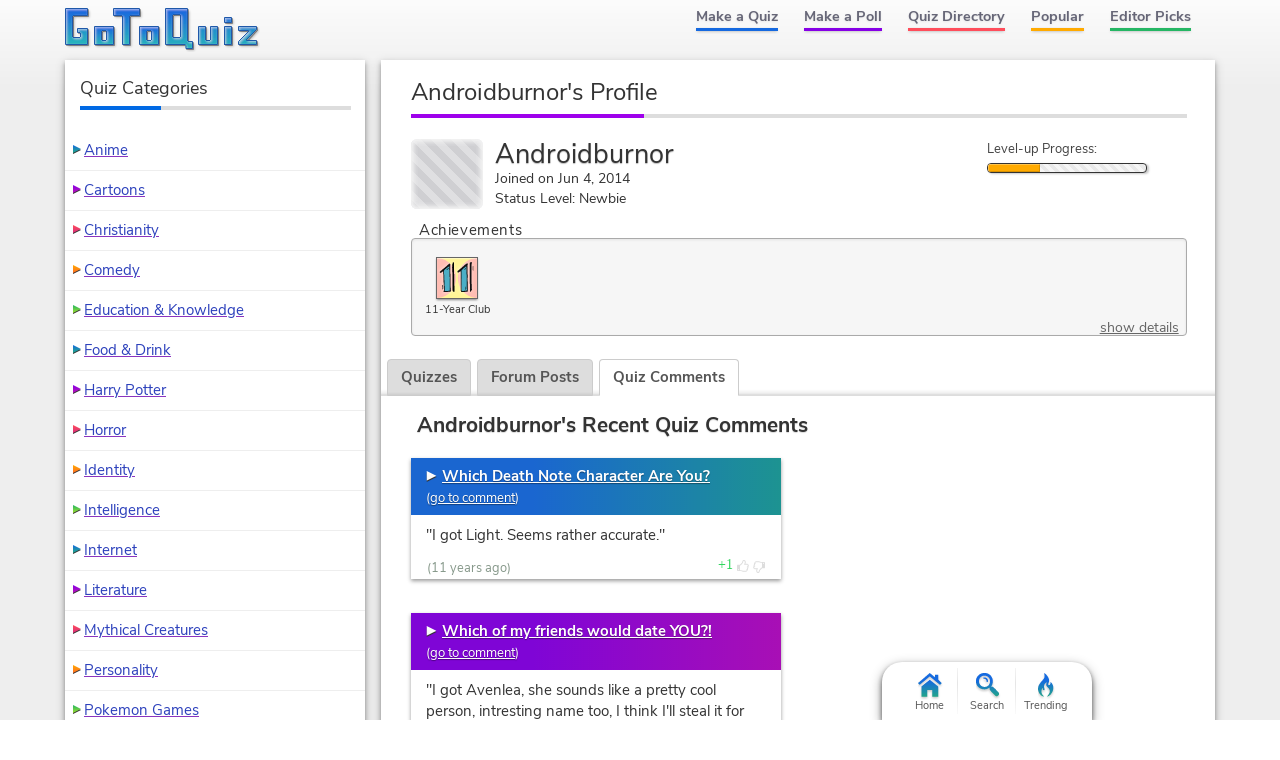

--- FILE ---
content_type: image/svg+xml; charset=utf-8
request_url: https://www.gotoquiz.com/img/2.54/achieve/year-11final_c.svg
body_size: 1231
content:
<svg xmlns="http://www.w3.org/2000/svg" width="50" height="50" xml:space="preserve"><defs><filter id="glo" x="-25%" y="-25%" width="150%" height="150%"><feGaussianBlur stdDeviation="2"/></filter></defs><path fill="#FFF597" d="M0 0h50v50H0z"/><path fill="#FFBDB3" d="M26 25c0 13.3 10.7 24 24 24V1C36.7 1 26 11.7 26 25zM24 25c0 13.3-10.7 24-24 24V1c13.3 0 24 10.7 24 24z"/><g filter="url(#glo)" opacity=".4" fill="#fff"><path d="m17 6 .7 1.5.8 34.5-1 .5-9 .5-.5-1-.5-22.5H4V16zM38.5 5.2l.5 36-1 1.3-8.1.3-1.4-1.3L28 19l-3 .5.5-4.5zM19.2 6.2l2.1-.2.7 35.5h-2.1zM40 6.5l2.5-1 .3 34.5-2.3 2z"/></g><path fill="#4BAEC6" d="m16 9 1 31.5-7 .5-1-26zM36.5 9.5l1 30.5-7 1-1-26z"/><path d="M21.1 6.3c.5.9.3 2.9.3 4.2 0 3.7.2 7 .2 11.1 0 2.3.1 4.4.1 6.8 0 3.6.2 6 .4 10 0 .8.1 2.3-.2 2.9-.1.2-.3 0-.5 0-1.7.5-1.7-1.5-1.7-3 0-1.4-.1-3.3-.1-4.3v-2.3c-.1-2.5.2-5.1 0-8.1-.1-1.8 0-3.6-.1-5.4-.2-4.4-.8-8.2.5-11.3.1-.5.3-.7 1.1-.6z"/><g fill="#111"><path d="M17.5 39.9c0 .1.4 0 .4.1 0 .4-.2.9-.2 1.2-1.7-.2-8.2 1.4-8.7.1-.4-1.2.4-.6.4-1s-.1-.9 0-1.3c.1-.6-.1-1.7-.1-2.6C9.2 32.8 9 29 8.9 25c-.1-2.1 0-5.4-.4-7.9-1.5 0-2.2 3.1-4.1 1.3 0-.7.3-1 .8-1.4 1.2-1.1 2.6-2.3 4-3.4.9-.7 1.9-1.6 2.8-2.3.4-.4.9-.7 1.3-1.1.4-.5.7-.8 1.2-1.2.5-.4 1.2-.7 1.7-1.1.1-.1.2-.2.4-.3.1 0 .1.1.1.1.6 1.8.1 4.3.2 6.1l.3 8.5c.1 1.9 0 3.6.1 5.5.1 2.2 0 4.4 0 6.6.1 1.7.2 3.6.2 5.5zm-5.3-26.3c-.8.7-2.1 1.6-2.4 2-.3.5-.2 2.1-.2 2.9 0 1.4.1 2.9.2 4.5.1 3.4.5 11.3.7 17.5 1.8.1 4 0 5.9-.5 0-9.4-.1-19.5-.7-28.9-.1 0-.8.6-.9.6-.5.2-1.4.9-2.6 1.9zM42.4 6c.5.2-.1 2.9-.1 4.2v18c0 3.6.3 6 .4 10 0 .8.2 1.5-.1 1.8-.3.2-.6-.2-.8-.4 0 0-.2 1.7-.3 1.7-1.5.3-1-1.8-1-3.3-.1-1.4-.1-3.3-.1-4.3 0-.8-.1-2.2-.1-2.8-.1-2.5 0-4.4-.1-7.5-.1-1.8.1-3.7 0-5.4-.2-4.4-.2-9.2-.1-11 .1-.4 1.5-1.1 2.3-1zM37.8 41.2c-1 0-7.7 1.3-8.1-.2-.2-.7-.3-1.3-.2-2.1.1-.6.1-1.8.1-2.8-.1-3.6 0-7-.1-11.1-.1-2.1.1-5.9-.1-8.1-.6 0-2.9 2.1-3.4 1.7-.3 0-.1-.9-.5-1.3 0-.7.2-.6.7-1 1.2-1.1 2.3-1.9 3.7-3 .7-.5 1.6-1.5 2.7-2.4.4-.4.9-.7 1.3-1.1.4-.4.8-.7 1.2-1.1.5-.4 1.2-.7 1.7-1.1.1-.1.6-.3.6-.2.4.3.5 1.2.5 1.8 0 .2-.4.4-.4.7 0 1.3-.2 2.6-.1 3.7l.3 8.5c.1 1.9-.2 3.8-.1 5.7.1 2.2.2 4.2.2 6.4.1 2.1.1 4.7 0 7zm-4.6-28c-1 .7-2.2 2.2-2.8 2.8 0 .6.1 1.4.1 2.2 0 1.4-.2 3.3-.2 4.9.1 5.3.1 12.6.2 16.9.4.9 4.4.2 6.3-.3-.3-8.1-.1-19.4-.7-28.9-.1 0-.2.2-.3.2-.7.6-1.3 1.3-2.6 2.2z"/><path d="M15.3 13c-.2.1-2.5 1.5-2.6 1.9s-.2 1.1.2.7 2.3-1.7 2.3-1.9.1-.7.1-.7zM35.7 13.1c0 .3.4.3 0 .7s-1.3 1.5-1.6 1.4-.6 0-.4-.3 2-1.8 2-1.8zM7.7 33.3c.4.3.5 4.5.5 4.9s-.6.4-.6.4-.5-4.9-.3-5.2.4-.1.4-.1zM43.9 11.3c-.3.2.6-1 .6-1-.2 6.7-.1 4.8-.2 5.7-.1.7-.4 0-.5-.4s.1-4.3.1-4.3zM35.6 35.1s.3 3.2.2 3.7-.5.9-.5.5-.2-2.7-.1-3.2.4-1 .4-1z"/></g></svg>